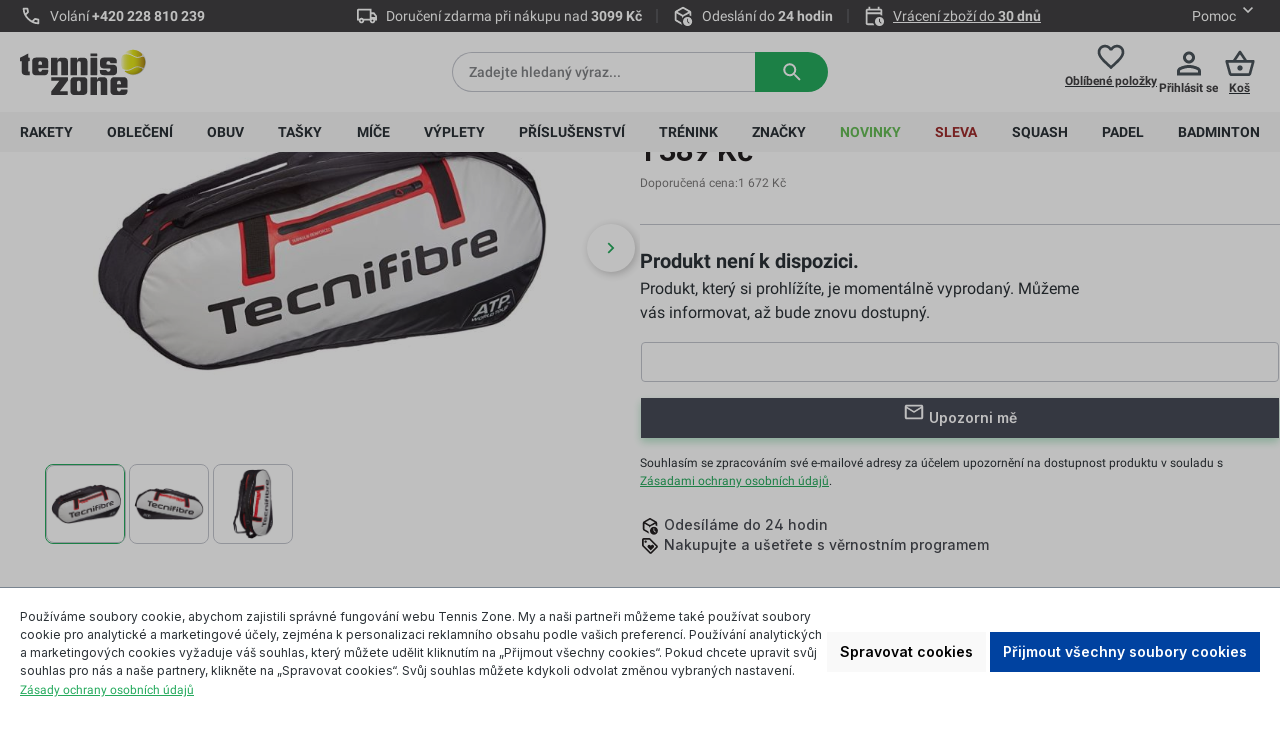

--- FILE ---
content_type: application/javascript; charset=UTF-8
request_url: https://trustmate.io/widget/api/81ba7db1-881f-47ca-965b-fb0b83ad1549/script
body_size: 18846
content:
var UI = window.tmWidgetUI || (window.tmWidgetUI = {
  last: (where, what) => {where?.append(what)},
  first: (where, what) => {where?.insertBefore(what, where.firstChild)},
  after: (where, what) => {where?.parentNode.insertBefore(what, where.nextSibling)},
  before: (where, what) => {where?.parentNode.insertBefore(what, where)},
  replace: (where, what) => {where?.replaceWith(what)}
});

var tmWidgetLastLoad = window.tmWidgetLastLoad || (window.tmWidgetLastLoad = {});

if (!window.trustMateLoadWidget) {
  window.trustMateLoadWidget = function({ token, type, target, action, itemId }) {
    if (!token || !target || !action || !type || !itemId) return;

    const cacheKey = `${token}`;
    if (tmWidgetLastLoad[cacheKey] === itemId) return;
    tmWidgetLastLoad[cacheKey] = itemId;

    const tag = document.getElementById(`${token}`);

    if (!tag) return;

    if (!Object.hasOwn(UI, action)) return;

  const targetElement = document.querySelector(target);
  if (!targetElement) return;

  const baseResource = `https://trustmate.io/widget/api/81ba7db1-881f-47ca-965b-fb0b83ad1549/html`;
  const tokenPattern = /\/[0-9a-f]{8}-[0-9a-f]{4}-[0-9a-f]{4}-[0-9a-f]{4}-[0-9a-f]{12}\//i;
  let resource = baseResource.replace(tokenPattern, `/${token}/`);
  
  if (itemId) {
    if (resource.includes('product=')) {
      resource = resource.replace(/product=[^&]*/, 'product=' + itemId);
    } else {
      const baseUrl = resource.split('?')[0];
      resource = baseUrl + '?product=' + itemId;
    }
  }

  fetch(resource)
    .then(response => {
      if (!response.ok) return;
      return response.text();
    })
    .then(html => {
      if (!html) return;
      tag.innerHTML = html;

      if (type && window.tmWidgetScripts) {
        const widgetsWithObserver = ['hydra', 'productFerret2', 'hornet'];
        if (widgetsWithObserver.includes(type)) {
          const intersectionObserver = new IntersectionObserver((entries) => {
            if (entries[0].isIntersecting) {
              window.tmWidgetScripts?.[type]?.({ spaWidget: tag });
              intersectionObserver.unobserve(tag);
            }
          }, {
            rootMargin: '600px',
            threshold: 0.01
          });
          intersectionObserver.observe(tag);
        } else {
          window.tmWidgetScripts?.[type]?.({ spaWidget: tag });
        }
      }
    })
    .catch(err => console.error(err));
  };
}

(() => {
      // fetch('https://trustmate.io/widget/api/81ba7db1-881f-47ca-965b-fb0b83ad1549/html') - TODO: remove after platform multihornet fix - !!!frontend do not remove 
  
  const RELOADS_LIMIT = 10;
  let reloadsCount = 0;
  let lastAttributeValue = null;


  function loadWidgetHtml({ type }) {
    const tag = document.getElementById('81ba7db1-881f-47ca-965b-fb0b83ad1549');
    if (tag) {
      widgetConfig = {
        target: tag.dataset.t,
        action: tag.dataset.a,
        observe: tag.dataset.o,
        itemId: tag.dataset.i
      };

      if (widgetConfig.target && widgetConfig.action) {
        if (!Object.hasOwn(UI, widgetConfig.action)) {
          console.error(`TrustMate: action '${widgetConfig.action}' is wrong`);
          return;
        }

        const target = document.querySelector(widgetConfig.target);

        if (!target) {
          console.error(`TrustMate: target '${widgetConfig.target}' not found`);
          return;
        }

        UI[widgetConfig.action](target, tag);
      }

      tag.innerHTML = `<style>
 @import url('https://fonts.googleapis.com/css2?family=Inter:ital,wght@0,400;0,500;0,600;0,700;1,500&display=swap');
 @keyframes tm-anim-spin{0%{transform:translateX(-50%) rotate(0deg)}100%{transform:translateX(-50%) rotate(360deg)}}.tm-dodo2{box-sizing:border-box;clear:both;color:#1d1d1b;line-height:1.5;margin:0;padding:0;word-break:initial;display:block !important;font-size:10px;width:fit-content}@media(prefers-reduced-motion: reduce){.tm-dodo2 *,.tm-dodo2 *::before,.tm-dodo2 *::after{animation-duration:.01ms !important;animation-iteration-count:1 !important;transition-duration:.01ms !important;scroll-behavior:auto !important}}.tm-dodo2 *,.tm-dodo2 *::after,.tm-dodo2 *::before{box-sizing:border-box;margin:0;padding:0;color:inherit;font-size:inherit;font-family:"Inter",sans-serif !important;line-height:inherit;text-transform:none}.tm-dodo2 label{font-weight:400}.tm-dodo2 a{font-weight:400;text-decoration:none}.tm-dodo2 a:not(.tm-hydra-button){background:none;color:inherit}.tm-dodo2 a:hover,.tm-dodo2 a:focus{text-decoration:none}.tm-dodo2 a:hover:not(.tm-hydra-button),.tm-dodo2 a:focus:not(.tm-hydra-button){color:inherit}.tm-dodo2 a:focus{outline:initial}.tm-dodo2 .tm-lazy-background{background-color:#f0f8ff}@media(max-width: 768px){.tm-dodo2 .hide-on-mobile{display:none !important}}.tm-dodo2__link-overlay{background:rgba(0,0,0,0) !important;position:absolute;top:0;left:0;height:100%;width:100%;z-index:100}.tm-dodo2__sticker{border-radius:2em;display:grid;font-weight:500;font-family:"Inter",sans-serif;grid-template-columns:auto;grid-template-rows:auto;width:max-content;padding:1.8em 3.6em}@media(max-width: 768px){.tm-dodo2__sticker.size-mobile-0{font-size:2.5px !important}.tm-dodo2__sticker.size-mobile-1{font-size:3px !important}.tm-dodo2__sticker.size-mobile-2{font-size:3.5px !important}.tm-dodo2__sticker.size-mobile-3{font-size:4px !important}.tm-dodo2__sticker.size-mobile-4{font-size:4.5px !important}.tm-dodo2__sticker.size-mobile-5{font-size:5px !important}.tm-dodo2__sticker.size-mobile-6{font-size:5.5px !important}.tm-dodo2__sticker.size-mobile-7{font-size:6px !important}.tm-dodo2__sticker.size-mobile-8{font-size:6.5px !important}.tm-dodo2__sticker.size-mobile-9{font-size:7px !important}.tm-dodo2__sticker.size-mobile-10{font-size:7.5px !important}.tm-dodo2__sticker.size-mobile-11{font-size:8px !important}.tm-dodo2__sticker.size-mobile-12{font-size:8.5px !important}.tm-dodo2__sticker.size-mobile-mobile-small{font-size:3.5px !important}.tm-dodo2__sticker.size-mobile-mobile-medium{font-size:5.5px !important}.tm-dodo2__sticker.size-mobile-mobile-large{font-size:7.5px !important}}@media(min-width: 768px){.tm-dodo2__sticker.size-0{font-size:6px !important}.tm-dodo2__sticker.size-1{font-size:6.5px !important}.tm-dodo2__sticker.size-2{font-size:7px !important}.tm-dodo2__sticker.size-3{font-size:7.5px !important}.tm-dodo2__sticker.size-4{font-size:8px !important}.tm-dodo2__sticker.size-5{font-size:8.5px !important}.tm-dodo2__sticker.size-6{font-size:9px !important}.tm-dodo2__sticker.size-7{font-size:9.5px !important}.tm-dodo2__sticker.size-8{font-size:10px !important}.tm-dodo2__sticker.size-9{font-size:10.5px !important}.tm-dodo2__sticker.size-10{font-size:11px !important}.tm-dodo2__sticker.size-11{font-size:11.5px !important}.tm-dodo2__sticker.size-12{font-size:12px !important}.tm-dodo2__sticker.size-small{font-size:7px !important}.tm-dodo2__sticker.size-medium{font-size:9px !important}.tm-dodo2__sticker.size-large{font-size:11px !important}}.tm-dodo2__sticker--light{background-color:#fff;color:#1d1d1b}.tm-dodo2__sticker--light.tm-shadow{box-shadow:6px 6px 19px rgba(0,0,0,.1)}.tm-dodo2__sticker--transparent{background-color:rgba(0,0,0,0);color:#1d1d1b}.tm-dodo2__sticker--transparent-light{background-color:rgba(0,0,0,0);color:#fff}.tm-dodo2__sticker--dark{background-color:#000;color:#fff}.tm-dodo2__sticker--version1{column-gap:.8em;grid-template-areas:"grade logo logo logo" "grade text text text";position:relative}.tm-dodo2__sticker--version2{column-gap:.6em;grid-template-areas:"grade logo logo logo" "text text text text" "button button button button";row-gap:1.2em}.tm-dodo2__grade{align-items:center;color:inherit;display:flex;font-size:3.6em;grid-area:grade;justify-content:center}@media(min-width: 768px){.tm-dodo2__grade{font-size:4.8em}}.tm-dodo2__sticker--version2>.tm-dodo2__grade{font-size:3em;margin-left:.4em;transform:translateY(9%)}@media(min-width: 768px){.tm-dodo2__sticker--version2>.tm-dodo2__grade{transform:translateY(9%)}}.tm-dodo2__logo{font-size:1.1em;grid-area:logo}.tm-dodo2__logo img{width:auto;height:3.6em;image-rendering:-moz-crisp-edges;image-rendering:-o-crisp-edges;image-rendering:-webkit-optimize-contrast;image-rendering:crisp-edges;-ms-interpolation-mode:nearest-neighbor}@media(min-width: 768px){.tm-dodo2__logo{font-size:1em}}.tm-dodo2__sticker--version1>.tm-dodo2__logo{margin-left:.8em;margin-top:.4em}.tm-dodo2__text{color:inherit;font-size:1.4em;font-weight:500;grid-area:text}.tm-dodo2__text--color{color:var(--tm-brand-color);margin-left:.4em}.tm-dodo2__sticker--version1>.tm-dodo2__text{transform:translateX(0.6em)}.tm-dodo2__sticker--version2>.tm-dodo2__text{text-align:center}.tm-dodo2__button-wrapper{grid-area:button;margin:0 auto}.tm-dodo2__button{border-radius:9.6px;border:none;line-height:1.2;text-align:center;padding:1em 2.2em;color:#fff;background:var(--tm-brand-color);width:fit-content;background:var(--tm-brand-color);font-size:1.6em;font-weight:700;padding:10px 22px}.tm-dodo2__button a{color:#fff}.tm-dodo2__button:hover{cursor:pointer}
 
 </style><div
 class="tm-dodo2" style="display: none; --tm-brand-color: #FF8000" data-tm-brand-color="#FF8000"><!-- START STICKER --><div data-reviews-modal-url=https://trustmate.pro/widget/api/81ba7db1-881f-47ca-965b-fb0b83ad1549/reviews-modal style='cursor: pointer' class="tm-dialog-open tm-dodo2__sticker tm-dodo2__sticker--version1 tm-dodo2__sticker--light size-1 size-mobile-6 tm-shadow"><div class="tm-dodo2__grade">
 4.8
 </div><div class="tm-dodo2__logo"><img
 src="[data-uri]"
 alt="TrustMate logo"
 width="186" height="36" loading="lazy" ></div><div
 class="tm-dodo2__text tm-score-platforms" data-reviews="13 392"><span>Založeno na</span><span class="tm-dodo2__text--color" data-tm-reviews-count="13 392">13 392</span>
 hodnocení
 </div></div><!-- END STICKER --></div><script type="application/ld+json">{"@context":"http://schema.org","@type":"Product","image":"https://cdn.trustmate.io/assets/63f616694f69c987347007.png","name":"tennis-zone.cz","sameAs":"https://tennis-zone.cz","aggregateRating":{"@type":"AggregateRating","ratingValue":4.81,"reviewCount":13392,"bestRating":5,"worstRating":1},"review":[{"@type":"Review","author":{"@type":"Person","name":"David"},"datePublished":"2025-09-02T19:47:53+00:00","reviewBody":"Už podruhé jsem si objednal z tohoto obchodu a čekám skoro 14 dní... Velmi špatné dodání, tak jestli něco potřebujete rychle, tento obchod vřele nedoporučuji ! Nebyl to zrovna nejlevnější nákup a rád bych měl zásilku u sebe!","inLanguage":"cs","reviewRating":{"@type":"Rating","bestRating":5,"worstRating":1,"ratingValue":1}},{"@type":"Review","author":{"@type":"Person","name":"Jan Cihelka"},"datePublished":"2025-08-22T06:57:23+00:00","reviewBody":"Na webu je uvedeno odeslání do 24 hodin a doručení 2-3 pracovní dny. Udělal jsem objednávku přesně před 3 pracovními dny a dopravce stále čeká zásilku od obchodu, tak co to je?! Počítal jsem s doručením, jak je uvedeno!!!","inLanguage":"cs","reviewRating":{"@type":"Rating","bestRating":5,"worstRating":1,"ratingValue":1}},{"@type":"Review","author":{"@type":"Person","name":"TrustMate.io team"},"datePublished":"2023-01-16T13:51:29+00:00","reviewBody":"Vítejte na palubě! Jsme rádi, že vám pomůžeme zjednodušit proces získávání recenzí od Vašich zákazníků a dáme všem vědět, proč je Vaše společnost tak skvělá. S tímto nástrojem budete moci shromažďovat recenze, o kterých jste vždy snili! Děkujeme, že jste si nás vybrali. Přejeme Vám vše nejlepší, tým TrustMate.io :)","inLanguage":"cs","reviewRating":{"@type":"Rating","bestRating":5,"worstRating":1,"ratingValue":5}},{"@type":"Review","author":{"@type":"Person","name":"Iris"},"datePublished":"2026-01-29T14:24:47+00:00","reviewBody":"Rychlá přeprava, zboží dorazilo nepoškozené a nové.\\nJedinou malou nevýhodou jsou sukně/kalhoty, které mají malou pružnost a nedrží....... Chyba hlavy","inLanguage":"cs","reviewRating":{"@type":"Rating","bestRating":5,"worstRating":1,"ratingValue":5}},{"@type":"Review","author":{"@type":"Person","name":"Kornel"},"datePublished":"2026-01-29T09:35:13+00:00","reviewBody":"Balíček dorazil v perfektním stavu. Balíček ke mně dorazil v perfektním stavu. Všechno je v pořádku. Všechno je skvělé, existuje mnoho platebních metod, ze kterých si můžete vybrat.","inLanguage":"cs","reviewRating":{"@type":"Rating","bestRating":5,"worstRating":1,"ratingValue":5}},{"@type":"Review","author":{"@type":"Person","name":"DARIO"},"datePublished":"2026-01-29T09:20:02+00:00","reviewBody":"Všechno je v pořádku","inLanguage":"cs","reviewRating":{"@type":"Rating","bestRating":5,"worstRating":1,"ratingValue":5}},{"@type":"Review","author":{"@type":"Person","name":"Sławomir"},"datePublished":"2026-01-29T09:10:14+00:00","reviewBody":"Objednávka byla dokončena velmi rychle. Oceňuji velmi efektivní kontakt s prodejcem. Jako zákazník se sem často vracím zpět. Tato nabídka mě těší. Velmi úspěšné nakupování. Určitě se sem vrátím.","inLanguage":"cs","reviewRating":{"@type":"Rating","bestRating":5,"worstRating":1,"ratingValue":5}},{"@type":"Review","author":{"@type":"Person","name":"Massimo"},"datePublished":"2026-01-29T08:36:01+00:00","reviewBody":"Balíček dorazil nepoškozený a ve výborném stavu. Rychlé doručení. 👍️Nečekal jsem, že balíček dorazí tak rychle.","inLanguage":"cs","reviewRating":{"@type":"Rating","bestRating":5,"worstRating":1,"ratingValue":5}},{"@type":"Review","author":{"@type":"Person","name":"Hans-Dieter"},"datePublished":"2026-01-29T08:19:47+00:00","reviewBody":"Rychlé doručení. Položka podle popisu","inLanguage":"cs","reviewRating":{"@type":"Rating","bestRating":5,"worstRating":1,"ratingValue":5}},{"@type":"Review","author":{"@type":"Person","name":"francesco"},"datePublished":"2026-01-29T06:54:00+00:00","reviewBody":"Perfektně zabalené, krásné a bezpečné výrobky.","inLanguage":"cs","reviewRating":{"@type":"Rating","bestRating":5,"worstRating":1,"ratingValue":5}},{"@type":"Review","author":{"@type":"Person","name":"Elli"},"datePublished":"2026-01-29T06:50:24+00:00","reviewBody":"Nad hoolitsesid iga detaili eest, mul pole märkusi.","inLanguage":"cs","reviewRating":{"@type":"Rating","bestRating":5,"worstRating":1,"ratingValue":5}},{"@type":"Review","author":{"@type":"Person","name":"Krzysztof"},"datePublished":"2026-01-29T06:25:02+00:00","reviewBody":"Tady mám všechno, co potřebuji, na jednom místě. Rozsah nabídky je přesně tak, jak potřebuje, vyhoví potřebám různých zákazníků. Doručení bylo rychlé a přesně podle oznámení. Dík","inLanguage":"cs","reviewRating":{"@type":"Rating","bestRating":5,"worstRating":1,"ratingValue":5}},{"@type":"Review","author":{"@type":"Person","name":"NATHALIE"},"datePublished":"2026-01-29T04:37:55+00:00","reviewBody":"skvělá stránka, velmi vážná bezchybná basketbalová hra neváhejte","inLanguage":"cs","reviewRating":{"@type":"Rating","bestRating":5,"worstRating":1,"ratingValue":5}},{"@type":"Review","author":{"@type":"Person","name":"Szilvia Erzsébet"},"datePublished":"2026-01-28T15:24:36+00:00","reviewBody":"Vysoce kvalitní produkty, rychlé a levné doručení. Je to byznys, který stojí za doporučení, výborně. Balíček ke mně dorazil ve skvělém stavu. 💯","inLanguage":"cs","reviewRating":{"@type":"Rating","bestRating":5,"worstRating":1,"ratingValue":5}},{"@type":"Review","author":{"@type":"Person","name":"Ilo"},"datePublished":"2026-01-28T14:26:10+00:00","reviewBody":"Nejdřív skeptický, ale byl jsem přesvědčený. Rychlá odpověď e-mailem a super dobré kalhoty Boss active, navíc rychlé doručení. Velmi dobrá cena ve srovnání s jinými poskytovateli. Top! Opět rád.","inLanguage":"cs","reviewRating":{"@type":"Rating","bestRating":5,"worstRating":1,"ratingValue":5}},{"@type":"Review","author":{"@type":"Person","name":"Charier"},"datePublished":"2026-01-28T11:02:36+00:00","reviewBody":"Objednávka odpovídá mým očekáváním","inLanguage":"cs","reviewRating":{"@type":"Rating","bestRating":5,"worstRating":1,"ratingValue":4}},{"@type":"Review","author":{"@type":"Person","name":"Spyros"},"datePublished":"2026-01-28T08:38:05+00:00","reviewBody":"Jsem nadšený z bot, které jsem si objednal! Jsou stabilní, skvělé při běhu na kurtu a navíc velmi estetické","inLanguage":"cs","reviewRating":{"@type":"Rating","bestRating":5,"worstRating":1,"ratingValue":5}},{"@type":"Review","author":{"@type":"Person","name":"Sabrina"},"datePublished":"2026-01-28T05:59:43+00:00","reviewBody":"Vše vždy jak je popsáno, doporučuji, protože to opravdu stojí za to.","inLanguage":"cs","reviewRating":{"@type":"Rating","bestRating":5,"worstRating":1,"ratingValue":5}},{"@type":"Review","author":{"@type":"Person","name":"Michael"},"datePublished":"2026-01-28T05:43:58+00:00","reviewBody":"Palec nahoru za konzistenci produktů v popisech, bravo. 👍️ Velmi dobrá komunikace!","inLanguage":"cs","reviewRating":{"@type":"Rating","bestRating":5,"worstRating":1,"ratingValue":5}},{"@type":"Review","author":{"@type":"Person","name":"Marcus"},"datePublished":"2026-01-27T15:45:17+00:00","reviewBody":"Všechno je v pořádku a rychle!","inLanguage":"cs","reviewRating":{"@type":"Rating","bestRating":5,"worstRating":1,"ratingValue":5}},{"@type":"Review","author":{"@type":"Person","name":"ERIKA"},"datePublished":"2026-01-27T14:56:55+00:00","reviewBody":"👍️Kvalitní produkt, dochvilné doručení.","inLanguage":"cs","reviewRating":{"@type":"Rating","bestRating":5,"worstRating":1,"ratingValue":5}},{"@type":"Review","author":{"@type":"Person","name":"Magdalena"},"datePublished":"2026-01-27T14:05:00+00:00","reviewBody":"Efektivní doručení, velmi krátká čekací doba.","inLanguage":"cs","reviewRating":{"@type":"Rating","bestRating":5,"worstRating":1,"ratingValue":5}},{"@type":"Review","author":{"@type":"Person","name":"Ivan"},"datePublished":"2026-01-27T13:32:55+00:00","reviewBody":"Nákupy dorazily podle údajů při objednávce. Vědí o tenise všechno :-) Nabídka zahrnuje také squash, padel a badminton. Praktické a firemní produkty, skvělé.","inLanguage":"cs","reviewRating":{"@type":"Rating","bestRating":5,"worstRating":1,"ratingValue":5}},{"@type":"Review","author":{"@type":"Person","name":"Magdalena"},"datePublished":"2026-01-27T08:56:27+00:00","reviewBody":"Službu hodnotím jako profesionální. Vše bylo spolehlivě doručeno včas. Různorodá nabídka za velmi atraktivní ceny. Dávám tomu pět hvězdiček, je to opravdu dobré. Obchod stojí za doporučení.","inLanguage":"cs","reviewRating":{"@type":"Rating","bestRating":5,"worstRating":1,"ratingValue":5}},{"@type":"Review","author":{"@type":"Person","name":"Ivan"},"datePublished":"2026-01-27T08:46:02+00:00","reviewBody":"Krabice dorazila bez škrábnutí, ale pro mě nejdůležitější je, že balíček byl pevný a bezpečný pro přepravu. Expedice dorazila podle plánu. Rychlá a bezproblémová komunikace. Nenašel jsem žádné podvody ani triky, doporučuji je.","inLanguage":"cs","reviewRating":{"@type":"Rating","bestRating":5,"worstRating":1,"ratingValue":5}},{"@type":"Review","author":{"@type":"Person","name":"Michaela"},"datePublished":"2026-01-27T08:25:54+00:00","reviewBody":"Se službami obchodu jsem velmi spokojen.","inLanguage":"cs","reviewRating":{"@type":"Rating","bestRating":5,"worstRating":1,"ratingValue":5}},{"@type":"Review","author":{"@type":"Person","name":"Bernd"},"datePublished":"2026-01-27T08:13:15+00:00","reviewBody":"Transakce jsou zpracovávány bleskovou rychlostí. Balíček byl bezpečný a zabalený podle obsahu. O zákazníka se skvěle stará, vřele je doporučuji.","inLanguage":"cs","reviewRating":{"@type":"Rating","bestRating":5,"worstRating":1,"ratingValue":4}},{"@type":"Review","author":{"@type":"Person","name":"Krisztián"},"datePublished":"2026-01-27T07:54:08+00:00","reviewBody":"Moje objednávka dorazila nepoškozená, doporučuji ji. Vysoká úroveň servisní kultury, což je třeba ocenit.","inLanguage":"cs","reviewRating":{"@type":"Rating","bestRating":5,"worstRating":1,"ratingValue":5}},{"@type":"Review","author":{"@type":"Person","name":"Lionel"},"datePublished":"2026-01-27T07:50:52+00:00","reviewBody":"Produkt odpovídá mým očekáváním, rychlé doručení. Perfektní","inLanguage":"cs","reviewRating":{"@type":"Rating","bestRating":5,"worstRating":1,"ratingValue":5}},{"@type":"Review","author":{"@type":"Person","name":"Gaelig"},"datePublished":"2026-01-27T07:25:29+00:00","reviewBody":"Rychle. Vyhovující","inLanguage":"cs","reviewRating":{"@type":"Rating","bestRating":5,"worstRating":1,"ratingValue":5}},{"@type":"Review","author":{"@type":"Person","name":"Christine"},"datePublished":"2026-01-27T07:06:49+00:00","reviewBody":"Zásilka byla neporušená a obsah byl velmi čistý. Doporučuji ji. Objednávka doručena včas, bez problémů.","inLanguage":"cs","reviewRating":{"@type":"Rating","bestRating":5,"worstRating":1,"ratingValue":5}},{"@type":"Review","author":{"@type":"Person","name":"Maxence"},"datePublished":"2026-01-27T07:03:51+00:00","reviewBody":"Rychlé doručení, ale web není úplně logický – měl jsem košík se 3 položkami a nemohl jsem za něj hned zaplatit, dostal jsem e-mail, že mám objednávku v procesu, ale nemožné ji zaplatit, musel jsem objednat znovu, ale vzal jsem si jen 2 položky, protože třetí už nebyla k dispozici.","inLanguage":"cs","reviewRating":{"@type":"Rating","bestRating":5,"worstRating":1,"ratingValue":4}},{"@type":"Review","author":{"@type":"Person","name":"Jarosław"},"datePublished":"2026-01-26T20:16:14+00:00","reviewBody":"Rychlé a bezpečné doručení! Doporučuji, doporučuji, doporučuji","inLanguage":"cs","reviewRating":{"@type":"Rating","bestRating":5,"worstRating":1,"ratingValue":5}},{"@type":"Review","author":{"@type":"Person","name":"Thomas"},"datePublished":"2026-01-26T15:42:36+00:00","reviewBody":"Moc děkuji za vaši profesionalitu","inLanguage":"cs","reviewRating":{"@type":"Rating","bestRating":5,"worstRating":1,"ratingValue":5}},{"@type":"Review","author":{"@type":"Person","name":"Rosalie"},"datePublished":"2026-01-26T07:27:03+00:00","reviewBody":"Rychlé doručení a jsem také velmi spokojený s produktem. Na jiných stránkách byla úplně vyprodaná, ale tady byla stále dostupná.","inLanguage":"cs","reviewRating":{"@type":"Rating","bestRating":5,"worstRating":1,"ratingValue":5}},{"@type":"Review","author":{"@type":"Person","name":"Alessandra"},"datePublished":"2026-01-26T06:40:58+00:00","reviewBody":"Balíček byl doručen podle očekávání. Rychlá a profesionální obsluha, žádné dotazy a zbytečná komunikace, vyřizování objednávek, jak je uvedeno na webu obchodu. Jsem velmi spokojený s kvalitou služeb v tomto obchodě.","inLanguage":"cs","reviewRating":{"@type":"Rating","bestRating":5,"worstRating":1,"ratingValue":5}},{"@type":"Review","author":{"@type":"Person","name":"Ádám"},"datePublished":"2026-01-26T06:04:46+00:00","reviewBody":"Překvapuje mě, že doba potvrzení objednávky je tak krátká. Byl jsem úplně překvapen kvalitou služeb, určitě se sem vrátím.","inLanguage":"cs","reviewRating":{"@type":"Rating","bestRating":5,"worstRating":1,"ratingValue":5}},{"@type":"Review","author":{"@type":"Person","name":"Katalin"},"datePublished":"2026-01-26T05:49:42+00:00","reviewBody":"Všechno bylo v pořádku (balení, informace, doba doručení...).","inLanguage":"cs","reviewRating":{"@type":"Rating","bestRating":5,"worstRating":1,"ratingValue":5}},{"@type":"Review","author":{"@type":"Person","name":"Róbert"},"datePublished":"2026-01-26T05:43:37+00:00","reviewBody":"Balíček dorazil čistý a zboží bylo dobře zabalené.","inLanguage":"cs","reviewRating":{"@type":"Rating","bestRating":5,"worstRating":1,"ratingValue":5}},{"@type":"Review","author":{"@type":"Person","name":"Florian"},"datePublished":"2026-01-25T17:16:57+00:00","reviewBody":"Objednané zboží nebylo doručeno více než měsíc a pak byla vrácena částka, ale zboží nikdy nedorazilo. Nebyl žádný důvod, kvůli kterému teď dostávám spam 🤔","inLanguage":"cs","reviewRating":{"@type":"Rating","bestRating":5,"worstRating":1,"ratingValue":1}},{"@type":"Review","author":{"@type":"Person","name":"Dálnoky"},"datePublished":"2026-01-25T16:18:20+00:00","reviewBody":"Jejich služby jsou prostě profesionální.","inLanguage":"cs","reviewRating":{"@type":"Rating","bestRating":5,"worstRating":1,"ratingValue":5}},{"@type":"Review","author":{"@type":"Person","name":"András"},"datePublished":"2026-01-24T16:03:28+00:00","reviewBody":"Výběr je poměrně velký a ceny jsou v cenově dostupné kategorii.","inLanguage":"cs","reviewRating":{"@type":"Rating","bestRating":5,"worstRating":1,"ratingValue":5}},{"@type":"Review","author":{"@type":"Person","name":"Imre"},"datePublished":"2026-01-24T15:33:49+00:00","reviewBody":"Popisy na webových stránkách jsou velmi přesné a produkty jsou skvělé.","inLanguage":"cs","reviewRating":{"@type":"Rating","bestRating":5,"worstRating":1,"ratingValue":5}},{"@type":"Review","author":{"@type":"Person","name":"Condrea Cezara"},"datePublished":"2026-01-24T04:49:24+00:00","reviewBody":"Před asi 6 týdny jsem si objednal a dostal jsem ji až po pár dnech. Bohužel jeden z produktů v objednávce nebyl vhodnou velikostí a musel jsem ho vrátit. Dodnes nebyl stav objednávky aktualizován pro registraci žádosti o vrácení. Chápal jsem, že jsou svátky a nikdo nepracuje, ale pořád je leden. Nabídli mi možnost vytisknout žádost o vrácení a balíček odnést do kanceláře Packety. Po svátcích se mi podařilo najít jedno otevřené a balíček jsem předal. Od té doby uplynulo 10 dní, nedostal jsem žádné oznámení, nevím, jestli balíček byl přijat, jak dlouho mi potrvá, než dostanu peníze zpět. Nemyslím si, že jsme zatím měli tak složitý proces vrácení, nemluvě o nedostatku transparentnosti v celém procesu.","inLanguage":"cs","reviewRating":{"@type":"Rating","bestRating":5,"worstRating":1,"ratingValue":1}},{"@type":"Review","author":{"@type":"Person","name":"ZORAN"},"datePublished":"2026-01-23T06:03:37+00:00","reviewBody":"Spolehlivá firma, kterou stojí za to doporučit. Nezklamali mě, doručení bylo opravdu rychlé. Produkty jsou krásně zabalené, jako bych si design vybrala sama. Určitě se sem vrátím. 💯","inLanguage":"cs","reviewRating":{"@type":"Rating","bestRating":5,"worstRating":1,"ratingValue":5}},{"@type":"Review","author":{"@type":"Person","name":"Marko"},"datePublished":"2026-01-22T17:19:47+00:00","reviewBody":"Vidíte, že zákaznický servis zná svou práci.","inLanguage":"cs","reviewRating":{"@type":"Rating","bestRating":5,"worstRating":1,"ratingValue":5}},{"@type":"Review","author":{"@type":"Person","name":"Iain"},"datePublished":"2026-01-22T10:58:36+00:00","reviewBody":"Doporučuji spolehlivý obchod s plným přesvědčením. Moji pozornost upoutala široká nabídka obchodu, stojí za to ji tu získat.","inLanguage":"cs","reviewRating":{"@type":"Rating","bestRating":5,"worstRating":1,"ratingValue":5}},{"@type":"Review","author":{"@type":"Person","name":"Grégory"},"datePublished":"2026-01-22T09:07:23+00:00","reviewBody":"Bezchybné, objednávka doručena rychle, skvělá cena, rozhodně doporučuji","inLanguage":"cs","reviewRating":{"@type":"Rating","bestRating":5,"worstRating":1,"ratingValue":5}},{"@type":"Review","author":{"@type":"Person","name":"Waldemar"},"datePublished":"2026-01-21T13:30:09+00:00","reviewBody":"Po stížnosti už nebyl problém a po koupi nových bot byly zboží doručeny rychle a efektivně, doporučuji","inLanguage":"cs","reviewRating":{"@type":"Rating","bestRating":5,"worstRating":1,"ratingValue":5}},{"@type":"Review","author":{"@type":"Person","name":"Hyp3R"},"datePublished":"2026-01-21T06:47:24+00:00","reviewBody":"První řád v Tennis Zone a jsem velmi spokojený. Koupil jsem raketu v předobjednávce a všechno předčilo má očekávání, kvalita produktu a bezchybné doručení.","inLanguage":"cs","reviewRating":{"@type":"Rating","bestRating":5,"worstRating":1,"ratingValue":5}},{"@type":"Review","author":{"@type":"Person","name":"Steffen"},"datePublished":"2026-01-21T05:57:38+00:00","reviewBody":"Při prvním profesionálním natahování nově dodaného Wilson Blade 100 v9 se v levé horní části rámu uvolnila pouzdro na odezvu. \\n\\nRaketa je nová, nebyla zneužita a je natažena s mírným, výrobcem vyhovujícím napětím (23 kg / 23 kg). \\nVada byla odhalena přímo během natáčení; Raketa a struna se strunami nebyly nikdy hrany ani používány.\\n\\nMůj stringer mi výslovně doporučil, abych si na raketu stěžoval, protože je velmi pravděpodobné, že jde o materiálovou nebo výrobní vadu.\\n\\nDále: \\nV online nabídce bylo inzerováno, že ke každé raketě bude přidána zdarma struna Luxilon Eco Power 1,25 mm, spolu s žádostí o zadání požadované tvrdosti struny v poli komentářů. Vyhověl jsem této žádosti jako součást své objednávky. (\\"Svoboda! Ke každé raketě přidáváme zdarma struny Luxilon Eco Power 1,25 mm. Prosím, uveďte tvrdost provázků v komentáři.\\")\\n\\nByla dodána pouze vadná raketa, bez strun a bez strun. \\n\\nZatím jsem zklamaný z reakce zákaznického servisu. Na materiální chybu zatím nebyla reakce a chybějící kryt byl odmítnut vyhýbavě a odmítnut. \\n\\n\\"Vaši žádost jsme zkontrolovali.\\nTato raketa je však nabízena bez napětí. Volný provázek by však měl být součástí doručení.\\nPokud byste měl zájem, bylo by nutné objednat si službu natáčení. Až po přidání této služby do nákupního košíku se raketa natáhne.\\nJe nám velmi líto, že k tomuto nedorozumění došlo.\\"\\n\\nOdpověď rozhodně neodpovídá nabídce.\\nA nebyla žádná diskuse o konsensuálních návrzích.","inLanguage":"cs","reviewRating":{"@type":"Rating","bestRating":5,"worstRating":1,"ratingValue":1}},{"@type":"Review","author":{"@type":"Person","name":"Alberto"},"datePublished":"2026-01-20T15:26:55+00:00","reviewBody":"Zpoždění dodání","inLanguage":"cs","reviewRating":{"@type":"Rating","bestRating":5,"worstRating":1,"ratingValue":1}},{"@type":"Review","author":{"@type":"Person","name":"Andrea"},"datePublished":"2026-01-20T15:12:39+00:00","reviewBody":"Chtěl jsem boty vyměnit, protože mi nesedí. Zpáteční doprava do Polska stojí 20,-€ s pojištěnou dopravou!! Během nákupního procesu nebylo zdůrazněno, že zboží bylo odesláno z Polska, a že vrácení je tedy prakticky nemožné. Nehorázné!","inLanguage":"cs","reviewRating":{"@type":"Rating","bestRating":5,"worstRating":1,"ratingValue":1}},{"@type":"Review","author":{"@type":"Person","name":"Bérénice"},"datePublished":"2026-01-20T08:33:16+00:00","reviewBody":"Rychlá dodávka v souladu s poptávkou","inLanguage":"cs","reviewRating":{"@type":"Rating","bestRating":5,"worstRating":1,"ratingValue":5}},{"@type":"Review","author":{"@type":"Person","name":"Attila"},"datePublished":"2026-01-20T07:18:36+00:00","reviewBody":"Dovedně a pečlivě zabalené produkty.","inLanguage":"cs","reviewRating":{"@type":"Rating","bestRating":5,"worstRating":1,"ratingValue":5}},{"@type":"Review","author":{"@type":"Person","name":"Erwin"},"datePublished":"2026-01-20T06:01:11+00:00","reviewBody":"Vysoce kvalitní produkty, rychlé a levné doručení. Společnost je důvěryhodná. Personál je připraven odpovědět na jakoukoli otázku zákazníka. A tomu se říká profesionalita. Balíček byl mistrně zabalený.","inLanguage":"cs","reviewRating":{"@type":"Rating","bestRating":5,"worstRating":1,"ratingValue":5}},{"@type":"Review","author":{"@type":"Person","name":"Olja"},"datePublished":"2026-01-20T05:51:45+00:00","reviewBody":"Neuvěřitelně mě to pozitivně překvapilo. Správné lidi na správném místě. Skvělé. Finalizace objednávek je opravdu rychlá, doporučuji. Výborný obchod, nemám jim to za zlé.","inLanguage":"cs","reviewRating":{"@type":"Rating","bestRating":5,"worstRating":1,"ratingValue":5}},{"@type":"Review","author":{"@type":"Person","name":"Paweł"},"datePublished":"2026-01-20T05:47:29+00:00","reviewBody":"Spolehlivý servis, vždy připraven pomoci. Zásilka byla kratší, než jsem čekal. Dámy a pánové, děti, teenageři – každý najde něco vhodného. Obchod, který stojí za doporučení, vše je podle popisu, dobrá cena.","inLanguage":"cs","reviewRating":{"@type":"Rating","bestRating":5,"worstRating":1,"ratingValue":5}},{"@type":"Review","author":{"@type":"Person","name":"Michał"},"datePublished":"2026-01-20T05:32:00+00:00","reviewBody":"Velmi efektivní, rychlý servis. Rád nakupuji tady","inLanguage":"cs","reviewRating":{"@type":"Rating","bestRating":5,"worstRating":1,"ratingValue":5}},{"@type":"Review","author":{"@type":"Person","name":"Gabriella"},"datePublished":"2026-01-20T05:26:29+00:00","reviewBody":"Jsou bezvadní, dochvilní a splnili vše podle svých slibů.","inLanguage":"cs","reviewRating":{"@type":"Rating","bestRating":5,"worstRating":1,"ratingValue":5}},{"@type":"Review","author":{"@type":"Person","name":"Sandra"},"datePublished":"2026-01-20T05:23:46+00:00","reviewBody":"Vkusné balení, zboží je dobré, doporučuji je. Skvělý a profesionální servis od obchodu.","inLanguage":"cs","reviewRating":{"@type":"Rating","bestRating":5,"worstRating":1,"ratingValue":5}},{"@type":"Review","author":{"@type":"Person","name":"Jérémy"},"datePublished":"2026-01-19T21:01:53+00:00","reviewBody":"💯 Top","inLanguage":"cs","reviewRating":{"@type":"Rating","bestRating":5,"worstRating":1,"ratingValue":5}},{"@type":"Review","author":{"@type":"Person","name":"Manuel"},"datePublished":"2026-01-19T19:52:02+00:00","reviewBody":"Bezchybné, plně v souladu s předpisy 👍️","inLanguage":"cs","reviewRating":{"@type":"Rating","bestRating":5,"worstRating":1,"ratingValue":5}},{"@type":"Review","author":{"@type":"Person","name":"-enrico"},"datePublished":"2026-01-19T18:03:00+00:00","reviewBody":"V tomto obchodě jsem našel všechno, co jsem hledal: za dobrou cenu a rychlé doručení.","inLanguage":"cs","reviewRating":{"@type":"Rating","bestRating":5,"worstRating":1,"ratingValue":5}},{"@type":"Review","author":{"@type":"Person","name":"Jens"},"datePublished":"2026-01-19T16:52:54+00:00","reviewBody":"Rychlé doručení. Všechno bylo skvělé.","inLanguage":"cs","reviewRating":{"@type":"Rating","bestRating":5,"worstRating":1,"ratingValue":5}},{"@type":"Review","author":{"@type":"Person","name":"Nemeth"},"datePublished":"2026-01-19T13:27:08+00:00","reviewBody":"Balíček byl velmi dobře zabalený. Skvělé. Produkty jsou skutečně stejné jako ty, které nabízí webová stránka.","inLanguage":"cs","reviewRating":{"@type":"Rating","bestRating":5,"worstRating":1,"ratingValue":4}},{"@type":"Review","author":{"@type":"Person","name":"Ferenc"},"datePublished":"2026-01-19T08:23:57+00:00","reviewBody":"Balíček dorazil ve skvělém stavu bez poškození. Tohle je jeden z mých oblíbených obchodů, doporučuji ho s čistým svědomím. Super servis, určitě si u nich koupím znovu. Za jejich službou stojí profesionální společnost.","inLanguage":"cs","reviewRating":{"@type":"Rating","bestRating":5,"worstRating":1,"ratingValue":5}},{"@type":"Review","author":{"@type":"Person","name":"Steffi"},"datePublished":"2026-01-19T07:45:16+00:00","reviewBody":"Všechno v pořádku, ale bohužel je vrácení daňové, protože něco nesedělo.","inLanguage":"cs","reviewRating":{"@type":"Rating","bestRating":5,"worstRating":1,"ratingValue":4}},{"@type":"Review","author":{"@type":"Person","name":"Grit"},"datePublished":"2026-01-19T06:59:47+00:00","reviewBody":"Zboží vždy přijde včas, nikdy jsem nebyla zklamaná.","inLanguage":"cs","reviewRating":{"@type":"Rating","bestRating":5,"worstRating":1,"ratingValue":5}},{"@type":"Review","author":{"@type":"Person","name":"Attila"},"datePublished":"2026-01-19T06:37:11+00:00","reviewBody":"Informace na webu odpovídají skutečnému stavu, doporučuji.","inLanguage":"cs","reviewRating":{"@type":"Rating","bestRating":5,"worstRating":1,"ratingValue":5}},{"@type":"Review","author":{"@type":"Person","name":"Christos"},"datePublished":"2026-01-19T06:07:37+00:00","reviewBody":"Dodávka byla provedena dle poskytnutých informací.","inLanguage":"cs","reviewRating":{"@type":"Rating","bestRating":5,"worstRating":1,"ratingValue":4}},{"@type":"Review","author":{"@type":"Person","name":"Piero"},"datePublished":"2026-01-19T05:58:44+00:00","reviewBody":"To vše bez problémů. Všechno tak, jak má být. Balíček mi byl doručen ve velmi dobrém stavu. Mohu tento obchod doporučit s čistým svědomím.","inLanguage":"cs","reviewRating":{"@type":"Rating","bestRating":5,"worstRating":1,"ratingValue":5}},{"@type":"Review","author":{"@type":"Person","name":"Sándor"},"datePublished":"2026-01-19T05:55:27+00:00","reviewBody":"Nemám si na co stěžovat, všechno zvládli perfektně. Můj balíček byl důkladně zabalený a dostal jsem ho nepoškozený. \\n\\nDodací lhůta na odeslání: 7 dní","inLanguage":"cs","reviewRating":{"@type":"Rating","bestRating":5,"worstRating":1,"ratingValue":5}},{"@type":"Review","author":{"@type":"Person","name":"Viktor"},"datePublished":"2026-01-19T05:05:56+00:00","reviewBody":"Doručení\\n Bylo to velmi pomalé, krabice byla úplně poškozená a roztrhaná","inLanguage":"cs","reviewRating":{"@type":"Rating","bestRating":5,"worstRating":1,"ratingValue":3}},{"@type":"Review","author":{"@type":"Person","name":"Ewa"},"datePublished":"2026-01-18T17:54:50+00:00","reviewBody":"Nabídka je připravena velmi pečlivě. Úroveň služeb v obchodě je velmi dobrá. Nákupy byly pečlivě zabaleny a doručeny rychle.","inLanguage":"cs","reviewRating":{"@type":"Rating","bestRating":5,"worstRating":1,"ratingValue":5}},{"@type":"Review","author":{"@type":"Person","name":"Perica"},"datePublished":"2026-01-17T17:49:14+00:00","reviewBody":"Vzal jsem si 2 krabice gripů a ty jsi mi poslal staré gripy obecně, nemůžu na ně dostat nylon","inLanguage":"cs","reviewRating":{"@type":"Rating","bestRating":5,"worstRating":1,"ratingValue":3}},{"@type":"Review","author":{"@type":"Person","name":"Alexandra"},"datePublished":"2026-01-16T07:29:46+00:00","reviewBody":"Produkt byl dobře zabalený a co je nejdůležitější, snadno se otevíral. Rychlá odpověď od servisního personálu, doporučuji to.","inLanguage":"cs","reviewRating":{"@type":"Rating","bestRating":5,"worstRating":1,"ratingValue":5}},{"@type":"Review","author":{"@type":"Person","name":"Alessandro"},"datePublished":"2026-01-16T07:10:13+00:00","reviewBody":"Jednoduchá komunikace s zákaznickým servisem.","inLanguage":"cs","reviewRating":{"@type":"Rating","bestRating":5,"worstRating":1,"ratingValue":4}},{"@type":"Review","author":{"@type":"Person","name":"Csaba"},"datePublished":"2026-01-16T07:07:49+00:00","reviewBody":"Rychlé doručení, pečlivé balení, dokonalý produkt! Děkuju!","inLanguage":"cs","reviewRating":{"@type":"Rating","bestRating":5,"worstRating":1,"ratingValue":5}},{"@type":"Review","author":{"@type":"Person","name":"Rene"},"datePublished":"2026-01-16T06:29:59+00:00","reviewBody":"Skvělý výběr, dobré ceny a rychlé doručení! 💪🚀👍️","inLanguage":"cs","reviewRating":{"@type":"Rating","bestRating":5,"worstRating":1,"ratingValue":5}},{"@type":"Review","author":{"@type":"Person","name":"Valentina"},"datePublished":"2026-01-15T19:13:40+00:00","reviewBody":"Konečně jsem našel obchod, kde mám přístup k širokému sortimentu produktů.","inLanguage":"cs","reviewRating":{"@type":"Rating","bestRating":5,"worstRating":1,"ratingValue":5}},{"@type":"Review","author":{"@type":"Person","name":"Lidia"},"datePublished":"2026-01-15T16:36:07+00:00","reviewBody":"Obchod má širokou škálu prémiových značek, ale nejen.","inLanguage":"cs","reviewRating":{"@type":"Rating","bestRating":5,"worstRating":1,"ratingValue":5}},{"@type":"Review","author":{"@type":"Person","name":"Carmen"},"datePublished":"2026-01-15T15:54:58+00:00","reviewBody":"Kvalita balení rozhodně splňuje moje očekávání.","inLanguage":"cs","reviewRating":{"@type":"Rating","bestRating":5,"worstRating":1,"ratingValue":4}},{"@type":"Review","author":{"@type":"Person","name":"Svetlana"},"datePublished":"2026-01-15T11:09:23+00:00","reviewBody":"Stále jsem nedostala objednávku a žádná odpověď ani reakce na mou stížnost...","inLanguage":"cs","reviewRating":{"@type":"Rating","bestRating":5,"worstRating":1,"ratingValue":1}},{"@type":"Review","author":{"@type":"Person","name":"Tamás"},"datePublished":"2026-01-15T10:02:02+00:00","reviewBody":"Tento obchod doporučuji, zboží odpovídá popisu, dobře zabaleno a doručeno včas.","inLanguage":"cs","reviewRating":{"@type":"Rating","bestRating":5,"worstRating":1,"ratingValue":5}},{"@type":"Review","author":{"@type":"Person","name":"Katalin"},"datePublished":"2026-01-15T08:40:00+00:00","reviewBody":"Je skvělé, že se firma stará o životní prostředí a používá ekologické obaly. Skvělá práce! Všechno proběhlo hladce jako vždy! Velmi to doporučuji. Rychlé doručení, produkt byl správně a pečlivě zabalen. Se ke zákazníkům chovají velmi dobře.","inLanguage":"cs","reviewRating":{"@type":"Rating","bestRating":5,"worstRating":1,"ratingValue":5}},{"@type":"Review","author":{"@type":"Person","name":"Christophe"},"datePublished":"2026-01-15T07:07:06+00:00","reviewBody":"💯 Otázky s velmi rychlými odpověďmi.\\nNejlepší materiál.\\n👍️","inLanguage":"cs","reviewRating":{"@type":"Rating","bestRating":5,"worstRating":1,"ratingValue":5}},{"@type":"Review","author":{"@type":"Person","name":"András"},"datePublished":"2026-01-15T04:59:48+00:00","reviewBody":"Všechno proběhlo dobře, porod byl velmi rychlý. Balíček byl bezpečně a pěkně zabalen. Kvalitní práce a přístup, který přitahuje zákazníky. Skvělé spojení a rychlé doručení. Zboží je stoprocentně takové, jak je popsáno. Byla to moje první návštěva Tennis Zone. Překvapilo mě, jak dobře je webshop upravený a profesionální. Doporučuji ji všem milovníkům sportu! 💯","inLanguage":"cs","reviewRating":{"@type":"Rating","bestRating":5,"worstRating":1,"ratingValue":5}},{"@type":"Review","author":{"@type":"Person","name":"Frank"},"datePublished":"2026-01-14T21:41:49+00:00","reviewBody":"Rychlé doručení, produkty jsou skvělé.","inLanguage":"cs","reviewRating":{"@type":"Rating","bestRating":5,"worstRating":1,"ratingValue":5}},{"@type":"Review","author":{"@type":"Person","name":"Aigul"},"datePublished":"2026-01-14T17:25:53+00:00","reviewBody":"Jako vždy, plynule a bez problémů! Velmi to doporučuji. Časy doručení uvedené na webu jsou správné. Doporučuji. Profesionálně zabalené produkty a tento film jim dodává další hodnotu.","inLanguage":"cs","reviewRating":{"@type":"Rating","bestRating":5,"worstRating":1,"ratingValue":5}},{"@type":"Review","author":{"@type":"Person","name":"Adam"},"datePublished":"2026-01-14T15:51:49+00:00","reviewBody":"Doručení přesně včas. Je to můj nejoblíbenější obchod. Na nákupy ho vřele doporučuji.","inLanguage":"cs","reviewRating":{"@type":"Rating","bestRating":5,"worstRating":1,"ratingValue":5}},{"@type":"Review","author":{"@type":"Person","name":"Robert"},"datePublished":"2026-01-14T10:38:22+00:00","reviewBody":"Dostal jsem hodně pozornosti, služba byla opravdu profesionální. Velmi známé značky, slušné produkty a rozmanité nabídky jsou velkým plusem. Okamžité odeslání, moc si toho vážím. Nákupy proběhly bez sebemenších problémů. Doporučuji ji. Firma opravdu stojí za doporučení!","inLanguage":"cs","reviewRating":{"@type":"Rating","bestRating":5,"worstRating":1,"ratingValue":5}},{"@type":"Review","author":{"@type":"Person","name":"Aggeliki"},"datePublished":"2026-01-14T08:59:21+00:00","reviewBody":"Vynikající dílna s velmi kvalitním vybavením.","inLanguage":"cs","reviewRating":{"@type":"Rating","bestRating":5,"worstRating":1,"ratingValue":5}},{"@type":"Review","author":{"@type":"Person","name":"MAREK"},"datePublished":"2026-01-14T07:51:34+00:00","reviewBody":"Všem doporučuji, rozmanitost nabídky je obdivuhodná.","inLanguage":"cs","reviewRating":{"@type":"Rating","bestRating":5,"worstRating":1,"ratingValue":5}},{"@type":"Review","author":{"@type":"Person","name":"Sławomir"},"datePublished":"2026-01-14T07:19:48+00:00","reviewBody":"Bez problémů s nákupem, rychlý a efektivní kontakt se službou.","inLanguage":"cs","reviewRating":{"@type":"Rating","bestRating":5,"worstRating":1,"ratingValue":5}},{"@type":"Review","author":{"@type":"Person","name":"Arndt"},"datePublished":"2026-01-14T06:42:56+00:00","reviewBody":"Vysoké standardy služeb a spolehlivost jsou hlavními výhodami. Přesnost doručení je pro ně působivá. Velmi přátelský servisní personál, dali mi velmi dobré rady ohledně výběru vybavení. Doporučuji je. Jsem fascinován vzhledem obalu. Výborně.","inLanguage":"cs","reviewRating":{"@type":"Rating","bestRating":5,"worstRating":1,"ratingValue":5}},{"@type":"Review","author":{"@type":"Person","name":"Eszter"},"datePublished":"2026-01-13T15:46:18+00:00","reviewBody":"Rychle dorazila, taška je perfektní. :)","inLanguage":"cs","reviewRating":{"@type":"Rating","bestRating":5,"worstRating":1,"ratingValue":5}},{"@type":"Review","author":{"@type":"Person","name":"Horváth"},"datePublished":"2026-01-13T15:08:44+00:00","reviewBody":"Velmi dobře chráněný balíček. Vynikající servis, perfektní. Vyřízení objednávky odpovídá informacím na webových stránkách. Nemám si na co stěžovat, skvělý nákup. Vrátím se sem znovu.","inLanguage":"cs","reviewRating":{"@type":"Rating","bestRating":5,"worstRating":1,"ratingValue":5}},{"@type":"Review","author":{"@type":"Person","name":"Kornél"},"datePublished":"2026-01-13T12:55:09+00:00","reviewBody":"Všechno proběhlo dobře!","inLanguage":"cs","reviewRating":{"@type":"Rating","bestRating":5,"worstRating":1,"ratingValue":5}},{"@type":"Review","author":{"@type":"Person","name":"Mario"},"datePublished":"2026-01-13T07:07:52+00:00","reviewBody":"Nemám si na co stěžovat, balíček dorazil bezvadný a nepoškozený. Překonali má očekávání. Skvělý obchod. Klidně si objednejte bez obav. Velmi přátelský podpůrný personál. Doporučuji všem, aby nakupovali právě v tomto obchodě.","inLanguage":"cs","reviewRating":{"@type":"Rating","bestRating":5,"worstRating":1,"ratingValue":4}}]}</script>`;
      
      if (widgetConfig.itemId && widgetConfig.target) {
        const target = document.querySelector(widgetConfig.target);
        if (!target) return;
        const initialElement = target.querySelector(`[${widgetConfig.itemId}]`) || target.closest(`[${widgetConfig.itemId}]`);
        if (initialElement) {
          lastAttributeValue = initialElement.getAttribute(widgetConfig.itemId);
        }
      }
      
      if (widgetConfig.target && widgetConfig.action && widgetConfig.observe) {
        const observeTag = document.querySelector(widgetConfig.observe);

        if (observeTag) {
          const widgetObserver = new MutationObserver((_mutations, observer) => {
            const tag = document.getElementById('81ba7db1-881f-47ca-965b-fb0b83ad1549');
            if (tag) {
              widgetConfig = {
                target: tag.dataset.t,
                action: tag.dataset.a,
                observe: tag.dataset.o,
                itemId: tag.dataset.i
              };
            }
            
            function checkProductIdChange() {
              if (tag) {
                const currentItemId = tag.dataset.i;
                const dynamicSelector = `[${currentItemId}]`;
                const target = document.querySelector(widgetConfig.target);
                if (!target) return;
                const elementWithDynamicSelector = target.querySelector(dynamicSelector) || target.closest(dynamicSelector);
          
                const attributeValue = elementWithDynamicSelector?.getAttribute(currentItemId);
                window.tmWidgetItemId = attributeValue;

                if (attributeValue && attributeValue !== lastAttributeValue) {
                  lastAttributeValue = attributeValue;
                  widgetConfig.itemId = currentItemId;
                  trustMateLoadWidget({
                    token: '81ba7db1-881f-47ca-965b-fb0b83ad1549',
                    type: 'dodo2',
                    target: widgetConfig.target,
                    action: widgetConfig.action,
                    itemId: attributeValue,
                  });
                }
                return;
              }
            }
            checkProductIdChange();
            if (tag) {
              return;
            }

            observer.disconnect();
            if (reloadsCount >= RELOADS_LIMIT) {
              console.error('TrustMate: widget 81ba7db1-881f-47ca-965b-fb0b83ad1549 reload limit reached');
              return;
            }
            ++reloadsCount;
            const newTag = document.createElement('div');
            newTag.id = '81ba7db1-881f-47ca-965b-fb0b83ad1549';
            newTag.dataset.a = widgetConfig.action;
            newTag.dataset.t = widgetConfig.target;
            newTag.dataset.o = widgetConfig.observe;
            const target = document.querySelector(widgetConfig.target);
            if (!target) {
              console.error(`TrustMate: target '${widgetConfig.target}' not found after last html change`);
              return;
            }
            UI[widgetConfig.action](target, newTag);
            loadWidgetScript();
          });
          widgetObserver.observe(observeTag, {childList: true, subtree: true, attributes: true,
            ...(widgetConfig.itemId ? { attributeFilter: [widgetConfig.itemId] } : {})
          });
        }
      }
    } else {
      console.error('TrustMate: No tag for 81ba7db1-881f-47ca-965b-fb0b83ad1549');
    }
  }

  function waitForWindow() {
    let index = 0;
    const intervalWindowId = setInterval(function() {
      if (typeof window !== 'undefined') {
        clearInterval(intervalWindowId);
        loadWidgetScript();
      }
      index += 1;
      if (index > 50) {
        clearInterval(intervalWindowId);
      }
    }, 50);
  }

  function loadWidgetScript() {
    if (54609 < 10) return;

    function scriptExists(url) {
      return document.querySelectorAll(`script[src="${url}"]`).length > 0;
    }

    if(scriptExists('https\u003A\/\/trustmate.io\/build\/js\/widget\/dodo2.13962dcd.js')) {
      function removeJs(src) {
        document.querySelector(`script[src="${src}"]`).remove();
      }

      removeJs('https\u003A\/\/trustmate.io\/build\/js\/widget\/dodo2.13962dcd.js');
    }

    const widgetScript = document.createElement('script');
    widgetScript.src = 'https\u003A\/\/trustmate.io\/build\/js\/widget\/dodo2.13962dcd.js';
    widgetScript.defer = true;
    widgetScript.onload = () => {
      loadWidgetHtml({ type: 'dodo2' });
    };
    document.body.appendChild(widgetScript);
  }

  if (typeof window === 'undefined') {
    waitForWindow();
  } else {
    loadWidgetScript();
  }
})();

--- FILE ---
content_type: application/javascript
request_url: https://media.strefatenisa.com.pl/theme/13ac7a49ddfec1a07a6af1a442f03f07/js/crehler-strefa-tenisa-engine/crehler-strefa-tenisa-engine.search-toggle.plugin.4ccef7.js
body_size: 1068
content:
"use strict";(self.webpackChunk=self.webpackChunk||[]).push([[8789],{8789:(t,e,s)=>{s.r(e),s.d(e,{default:()=>o});var r=s(589);class o extends window.PluginBaseClass{init(){this.scrollPos=0,this.element=r.Z.querySelector(document,".header-main",!1),this.topBar=r.Z.querySelector(document,".top-bar",!1),this.headerEl=document.body,this.headerEl&&(this.headerEl.classList.add("scroll-zero"),this.elementHeight=this.element.offsetHeight,this.topBar&&(this.topBarHeight=this.topBar.offsetHeight),this._registerEvents())}_registerEvents(){window.addEventListener("scroll",this._onScroll.bind(this)),window.addEventListener("resize",this._onResize.bind(this))}_onResize(){this.elementHeight=this.element.offsetHeight,this.topBar&&(this.topBarHeight=this.topBar.offsetHeight)}_onScroll(){this.headerEl.classList.contains("scroll-zero")&&window.scrollY>=this.topBarHeight?this.removeClass(this.headerEl,"scroll-zero"):!this.headerEl.classList.contains("scroll-zero")&&window.scrollY<=this.topBarHeight?(this.addClass(this.headerEl,"scroll-zero"),this.removeClass(this.headerEl,"scroll-up")):window.scrollY>=this.topBarHeight&&(document.body.getBoundingClientRect().top>this.scrollPos?(this.addClass(this.headerEl,"scroll-up"),this.removeClass(this.headerEl,"scroll-down")):(this.addClass(this.headerEl,"scroll-down"),this.removeClass(this.headerEl,"scroll-up"))),this.scrollPos=document.body.getBoundingClientRect().top}addClass(t,e){t.classList.contains(e)||t.classList.add(e)}removeClass(t,e){t.classList.contains(e)&&t.classList.remove(e)}}},589:(t,e,s)=>{s.d(e,{Z:()=>o});var r=s(325);class o{static isNode(t){return"object"==typeof t&&null!==t&&(t===document||t===window||t instanceof Node)}static hasAttribute(t,e){if(!o.isNode(t))throw Error("The element must be a valid HTML Node!");return"function"==typeof t.hasAttribute&&t.hasAttribute(e)}static getAttribute(t,e){let s=!(arguments.length>2)||void 0===arguments[2]||arguments[2];if(s&&!1===o.hasAttribute(t,e))throw Error('The required property "'.concat(e,'" does not exist!'));if("function"!=typeof t.getAttribute){if(s)throw Error("This node doesn't support the getAttribute function!");return}return t.getAttribute(e)}static getDataAttribute(t,e){let s=!(arguments.length>2)||void 0===arguments[2]||arguments[2],i=e.replace(/^data(|-)/,""),a=r.Z.toLowerCamelCase(i,"-");if(!o.isNode(t)){if(s)throw Error("The passed node is not a valid HTML Node!");return}if(void 0===t.dataset){if(s)throw Error("This node doesn't support the dataset attribute!");return}let n=t.dataset[a];if(void 0===n){if(s)throw Error('The required data attribute "'.concat(e,'" does not exist on ').concat(t,"!"));return n}return r.Z.parsePrimitive(n)}static querySelector(t,e){let s=!(arguments.length>2)||void 0===arguments[2]||arguments[2];if(s&&!o.isNode(t))throw Error("The parent node is not a valid HTML Node!");let r=t.querySelector(e)||!1;if(s&&!1===r)throw Error('The required element "'.concat(e,'" does not exist in parent node!'));return r}static querySelectorAll(t,e){let s=!(arguments.length>2)||void 0===arguments[2]||arguments[2];if(s&&!o.isNode(t))throw Error("The parent node is not a valid HTML Node!");let r=t.querySelectorAll(e);if(0===r.length&&(r=!1),s&&!1===r)throw Error('At least one item of "'.concat(e,'" must exist in parent node!'));return r}static getFocusableElements(){let t=arguments.length>0&&void 0!==arguments[0]?arguments[0]:document.body;return t.querySelectorAll('\n            input:not([tabindex^="-"]):not([disabled]):not([type="hidden"]),\n            select:not([tabindex^="-"]):not([disabled]),\n            textarea:not([tabindex^="-"]):not([disabled]),\n            button:not([tabindex^="-"]):not([disabled]),\n            a[href]:not([tabindex^="-"]):not([disabled]),\n            [tabindex]:not([tabindex^="-"]):not([disabled])\n        ')}static getFirstFocusableElement(){let t=arguments.length>0&&void 0!==arguments[0]?arguments[0]:document.body;return this.getFocusableElements(t)[0]}static getLastFocusableElement(){let t=arguments.length>0&&void 0!==arguments[0]?arguments[0]:document,e=this.getFocusableElements(t);return e[e.length-1]}}},325:(t,e,s)=>{s.d(e,{Z:()=>r});class r{static ucFirst(t){return t.charAt(0).toUpperCase()+t.slice(1)}static lcFirst(t){return t.charAt(0).toLowerCase()+t.slice(1)}static toDashCase(t){return t.replace(/([A-Z])/g,"-$1").replace(/^-/,"").toLowerCase()}static toLowerCamelCase(t,e){let s=r.toUpperCamelCase(t,e);return r.lcFirst(s)}static toUpperCamelCase(t,e){return e?t.split(e).map(t=>r.ucFirst(t.toLowerCase())).join(""):r.ucFirst(t.toLowerCase())}static parsePrimitive(t){try{return/^\d+(.|,)\d+$/.test(t)&&(t=t.replace(",",".")),JSON.parse(t)}catch(e){return t.toString()}}}}}]);